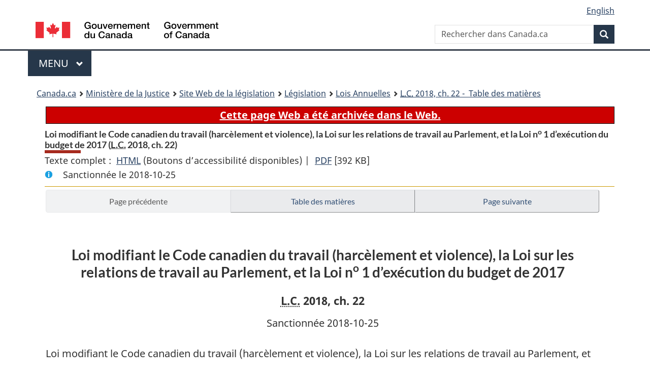

--- FILE ---
content_type: text/html
request_url: https://lois-laws.justice.gc.ca/fra/LoisAnnuelles/2018_22/page-1.html
body_size: 47913
content:
<!DOCTYPE html>
<html class="no-js" lang="fr" dir="ltr">
<head>
<meta charset="utf-8">
<meta property="dcterms:accessRights" content="2"/>
<meta property="dcterms:service" content="JUS-Laws_Lois"/>
<meta content="width=device-width,initial-scale=1" name="viewport">
<meta name="dcterms.language" title="ISO639-2" content="fra" />
<link href="/canada/themes-dist/GCWeb/assets/favicon.ico" rel="icon" type="image/x-icon">
<link rel="stylesheet" href="/canada/themes-dist/GCWeb/css/theme.min.css">
<link rel="stylesheet" type="text/css" href="/css/browse.css">
<link rel="stylesheet" type="text/css" href="/css/lawContent.css">
<link rel="stylesheet" type="text/css" href="/css/commonView.css">
<script src="//assets.adobedtm.com/be5dfd287373/bb72b7edd313/launch-e34f760eaec8.min.js"></script>
<link rel="stylesheet" href="/js/jquery-ui.css" />
<title>Loi modifiant le Code canadien du travail (harcèlement et violence), la Loi sur les relations de travail au Parlement, et la Loi no 1 d’exécution du budget de 2017</title>
<meta content="width=device-width, initial-scale=1" name="viewport" />
<!-- Meta data -->
<meta name="description" content="Les ressources en ligne des lois et reglements codifiés du Canada" />
<meta name="dcterms.title" content="Lois codifiées, Loi modifiant le Code canadien du travail (harcèlement et violence), la Loi sur les relations de travail au Parlement, et la Loi no 1 d’exécution du budget de 2017" />
<meta name="dcterms.creator" title="Justice" content="Direction des services législatifs" />
<meta name="dcterms.subject" title="scheme" content="Les ressources en ligne des lois et reglements codifiés, Loi modifiant le Code canadien du travail (harcèlement et violence), la Loi sur les relations de travail au Parlement, et la Loi no 1 d’exécution du budget de 2017" />
<meta name="dcterms.language" title="ISO639-2" content="fra" />
<link href="https://fonts.googleapis.com/css?family=Montserrat" rel="stylesheet">
</head>
<body vocab="http://schema.org/" typeof="webPage">
<nav>
	<ul id="wb-tphp" class="wb-init wb-disable-inited">
		<li class="wb-slc"><a class="wb-sl" href="#wb-cont">Passer au contenu principal</a></li>
		<li class="wb-slc"><a class="wb-sl" href="#wb-info">Passer à « À propos de ce site</a></li>
		<li class="wb-slc"><a class="wb-sl" rel="alternate" href="?wbdisable=true">Passer à la version HTML simplifiée</a></li>
	</ul>
</nav>

<header>
	<div id="wb-bnr" class="container">
		<section id="wb-lng" class="text-right">
			<h2 class="wb-inv">Language selection</h2>
			<ul class="list-inline margin-bottom-none">
				<li><a lang="en" href="/scripts/changelanguage.asp">English</a></li>
			</ul>
		</section>
		<div class="row">
			<div class="brand col-xs-5 col-md-4">
				<a href="https://www.canada.ca/fr.html" rel="external"><img src="/canada/themes-dist/GCWeb/assets/sig-blk-fr.svg" alt="Gouvernement du Canada" property="logo"></a>
			</div>
			<section id="wb-srch" class="col-lg-8 text-right">
				<h2>Recherche</h2>
				<form action="https://www.canada.ca/fr/sr/srb.html" method="get" name="cse-search-box" role="search" class="form-inline ng-pristine ng-valid">
					<div class="form-group">
						<label for="wb-srch-q" class="wb-inv">Rechercher dans Canada.ca</label>
						<input name="cdn" value="canada" type="hidden">
						<input name="st" value="s" type="hidden">
						<input name="num" value="10" type="hidden">
						<input name="langs" value="fr" type="hidden">
						<input name="st1rt" value="1" type="hidden">
						<input name="s5bm3ts21rch" value="x" type="hidden">
					  <input id="wb-srch-q" list="wb-srch-q-ac" class="wb-srch-q form-control" name="q" type="search" value="" size="34" maxlength="170" placeholder="Rechercher dans Canada.ca">
						<input type="hidden" name="_charset_" value="UTF-8">
						<datalist id="wb-srch-q-ac">
					  </datalist>
					</div>
					<div class="form-group submit">
					<button type="submit" id="wb-srch-sub" class="btn btn-primary btn-small" name="wb-srch-sub"><span class="glyphicon-search glyphicon"></span><span class="wb-inv">Recherche</span></button>
					</div>
				</form>
			</section>
		</div>
	</div>
<nav id="wb-cont-menu" class="gcweb-v2 gcweb-menu" typeof="SiteNavigationElement">
	<div class="container">
		<h2 class="wb-inv">Menu</h2>
		<button type="button" aria-haspopup="true" aria-expanded="false">Menu <span class="wb-inv">principal</span> <span class="expicon glyphicon glyphicon-chevron-down"></span>
	  </button>
		<ul role="menu" aria-orientation="vertical" data-ajax-replace="https://www.canada.ca/content/dam/canada/sitemenu/sitemenu-v2-fr.html">
		  <li role="presentation"><a role="menuitem" href="https://www.canada.ca/fr/services/emplois.html">Emplois et milieu de travail</a></li>
		  <li role="presentation"><a role="menuitem" href="https://www.canada.ca/fr/services/immigration-citoyennete.html">Immigration et citoyennet&eacute;</a></li>
		  <li role="presentation"><a role="menuitem" href="https://voyage.gc.ca/">Voyage et tourisme</a></li>
		  <li role="presentation"><a role="menuitem" href="https://www.canada.ca/fr/services/entreprises.html">Entreprises et industrie</a></li>
		  <li role="presentation"><a role="menuitem" href="https://www.canada.ca/fr/services/prestations.html">Prestations</a></li>
		  <li role="presentation"><a role="menuitem" href="https://www.canada.ca/fr/services/sante.html">Sant&eacute;</a></li>
		  <li role="presentation"><a role="menuitem" href="https://www.canada.ca/fr/services/impots.html">Impôts</a></li>
		  <li role="presentation"><a role="menuitem" href="https://www.canada.ca/fr/services/environnement.html">Environnement et ressources naturelles</a></li>
		  <li role="presentation"><a role="menuitem" href="https://www.canada.ca/fr/services/defense.html">S&eacute;curit&eacute; nationale et d&eacute;fense</a></li>
		  <li role="presentation"><a role="menuitem" href="https://www.canada.ca/fr/services/culture.html">Culture, histoire et sport</a></li>
		  <li role="presentation"><a role="menuitem" href="https://www.canada.ca/fr/services/police.html">Services de police, justice et urgences</a></li>
		  <li role="presentation"><a role="menuitem" href="https://www.canada.ca/fr/services/transport.html">Transport et infrastructure</a></li>
		  <li role="presentation"><a role="menuitem" href="https://international.gc.ca/world-monde/index.aspx?lang=fra">Canada et le monde</a></li>
		  <li role="presentation"><a role="menuitem" href="https://www.canada.ca/fr/services/finance.html">Argent et finances</a></li>
		  <li role="presentation"><a role="menuitem" href="https://www.canada.ca/fr/services/science.html">Science et innovation</a></li>
		</ul>
	</div>
</nav>
<nav id="wb-bc" property="breadcrumb"><h2>You are here:</h2><div class="container"><ol class="breadcrumb"><li><a href="https://www.canada.ca/fr.html">Canada.ca</a></li><li><a href="https://www.justice.gc.ca/fra/index.html">Ministère de la Justice</a></li><li><a href="/fra">Site Web de la législation</a></li><li><a href="/fra/lois-index.html">Législation</a></li><li><a href="/fra/LoisAnnuelles/">Lois Annuelles</a></li><li><a href="index.html"><abbr title='Lois du Canada'>L.C.</abbr> 2018, ch. 22 - &#x00A0;Table des matières</a></li></ol></div></nav>
</header>
<main property="mainContentOfPage" typeof="WebPageElement">
<div class="container">
<!-- MAIN CONT DIV START -->
<div class="archiveBar"><a href="/fra/NoteArchivee">Cette page Web a été archivée dans le Web.</a></div>
<div class='legisHeader'><header><h1 id='wb-cont' class='HeadTitle'>Loi modifiant le Code canadien du travail (harcèlement et violence), la Loi sur les relations de travail au Parlement, et la Loi n<Sup>o</Sup> 1 d’exécution du budget de 2017&#x00A0;(<abbr title='Lois du Canada'>L.C.</abbr> 2018, ch. 22)</h1><div id='printAll'><p id='FullDoc'>Texte complet : &nbsp;</p><ul><li><a href='TexteComplet.html'>HTML<span class='wb-invisible'>Texte complet : Loi modifiant le Code canadien du travail (harcèlement et violence), la Loi sur les relations de travail au Parlement, et la Loi n<Sup>o</Sup> 1 d’exécution du budget de 2017</span></a>&nbsp;(Boutons d’accessibilité disponibles) |&nbsp;</li> <li><a href='/PDF/2018_22.pdf'>PDF<span class='wb-invisible'>Texte complet : Loi modifiant le Code canadien du travail (harcèlement et violence), la Loi sur les relations de travail au Parlement, et la Loi n<Sup>o</Sup> 1 d’exécution du budget de 2017</span></a> <span class='fileSize'>[392 KB]</span></li></ul></div><div class='info'><p id='assentedDate'>Sanctionnée le 2018-10-25</p></div></header><div class='lineSeparator goldLineTop'></div></div><div class='docContents' id='docCont'>
<nav><div class="btn-group btn-group-justified"><a rel="prev" href="#" class="btn btn-default disabled" >Page précédente</a><a id="right-panel-trigger" class="overlay-lnk btn btn-default" role="button" href="index.html" aria-controls="right-panel">Table des matières</a><a rel="next" class="btn btn-default" role="button" href="page-2.html#docCont" >Page suivante</a></div></nav><div class="wb-txthl">
<section class="intro"><header><hgroup><h2 class='Title-of-Act'>Loi modifiant le Code canadien du travail (harcèlement et violence), la Loi sur les relations de travail au Parlement, et la Loi n<Sup>o</Sup> 1 d’exécution du budget de 2017</h2><p class='ChapterNumber'><abbr title='Lois du Canada'>L.C.</abbr> 2018, ch. 22</p></hgroup></header><p class='AssentedDate'>Sanctionnée 2018-10-25</p><p class='LongTitle' id='id-lt'>Loi modifiant le Code canadien du travail (harcèlement et violence), la Loi sur les relations de travail au Parlement, et la Loi n<Sup>o</Sup> 1 d’exécution du budget de 2017</p></section>
<section>
<section class="summary"><h2 class="Summary">SOMMAIRE</h2><p class="indent-0-0">La partie 1 modifie le <cite class="XRefExternalAct"><a href="/fra/lois/L-2">Code canadien du travail</a></cite> afin de renforcer le régime visant à prévenir le harcèlement et la violence dans les lieux de travail, notamment le harcèlement et la violence qui sont de nature sexuelle.</p><p class="indent-0-0">La partie 2 modifie la partie III de la <cite class="XRefExternalAct"><a href="/fra/lois/P-1.3">Loi sur les relations de travail au Parlement</a></cite> concernant l’application de la partie II du <cite class="XRefExternalAct"><a href="/fra/lois/L-2">Code canadien du travail</a></cite> aux employeurs et aux employés du Parlement sans toutefois restreindre de quelque façon les pouvoirs, privilèges et immunités du Sénat, de la Chambre des communes, des sénateurs et des députés.</p><p class="indent-0-0">La partie 3 modifie une disposition transitoire de la <cite class="XRefExternalAct"><a href="/fra/lois/B-9.859">Loi n<sup>o</sup> 1 d’exécution du budget de 2017</a></cite>.</p></section><div class="Enacts"><p class="indent-0-0">Sa Majesté, sur l’avis et avec le consentement du Sénat et de la Chambre des communes du Canada, édicte :</p></div><h2 class="Part" id="h-1"><span class="HLabel1">PARTIE 1</span><span class="MarginalNoteInHeading"><span class="HistoricalNote">L.R., ch. L-2</span></span><span class="HTitleText1"><cite class="XRefExternalAct"><a href="/fra/lois/L-2">Code canadien du travail</a></cite></span></h2><h3 class="Subheading" id="h-2"><span class="HTitleText2">Modification de la loi</span></h3><p class="Section amending"><strong><a class="sectionLabel" id="s-0.1"><span class="sectionLabel">0.1</span></a></strong> Le paragraphe 122(1) du <cite class="XRefExternalAct"><a href="/fra/lois/L-2">Code canadien du travail</a></cite> est modifié par adjonction, selon l’ordre alphabétique, de ce qui suit :</p><div class="AmendedText"><dl class="Definition"><dt><span class="DefinedTerm"><dfn>harcèlement et violence</dfn></span></dt><dd><p class="Definition"><span class="DefinedTerm"><dfn>harcèlement et violence</dfn></span> Tout acte, comportement ou propos, notamment de nature sexuelle, qui pourrait vraisemblablement offenser ou humilier un employé ou lui causer toute autre blessure ou maladie, physique ou psychologique, y compris tout acte, comportement ou propos réglementaire. (<span class="DefinedTermLink" lang="en">harassment and violence</span>)</p></dd></dl></div>
<p class="MarginalNote"><span class="wb-invisible">Note marginale :</span><span class="HistoricalNote">L.R., ch. 9 (1<sup>er</sup> suppl.), art. 1</span></p><p class="Section amending"><strong><a class="sectionLabel" id="s-1"><span class="sectionLabel">1</span></a></strong> L’article 122.1 de la même loi est remplacé par ce qui suit :</p><div class="AmendedText"><p class="MarginalNote"><span class="wb-invisible">Note marginale :</span>Prévention des accidents, blessures et maladies</p><p class="Section"><strong>122.1</strong> La présente partie a pour objet de prévenir les accidents, les incidents de harcèlement et de violence et les blessures et maladies, physiques ou psychologiques, liés à l’occupation d’un emploi régi par ses dispositions.</p></div>
<p class="Section amending"><strong><a class="sectionLabel" id="s-2"><span class="sectionLabel">2</span></a></strong> L’article 123 de la même loi est modifié par adjonction, après le paragraphe (2), de ce qui suit :</p><div class="AmendedText"><ul class="Section ProvisionList"><li><p class="MarginalNote"><span class="wb-invisible">Note marginale :</span>Personnes nommées et leur employeur</p><p class="Subsection"><span class="lawlabel">(2.1)</span> La présente partie s’applique aux personnes nommées en vertu du paragraphe 128(1) de la <cite class="XRefExternalAct"><a href="/fra/lois/P-33">Loi sur l’emploi dans la fonction publique</a></cite>, sauf celles nommées par le leader de l’Opposition au Sénat ou le chef de l’Opposition à la Chambre des communes, ainsi qu’à leur employeur.</p></li></ul></div>
<p class="Section amending"><strong><a class="sectionLabel" id="s-2.1"><span class="sectionLabel">2.1</span></a></strong> La même loi est modifiée par adjonction, après l’article 123, de ce qui suit :</p><div class="AmendedText"><p class="MarginalNote"><span class="wb-invisible">Note marginale :</span><cite class="XRefExternalAct"><a href="/fra/lois/H-6">Loi canadienne sur les droits de la personne</a></cite></p><p class="Section"><strong>123.1</strong> Il est entendu que la présente partie n’a pas pour effet de porter atteinte aux droits prévus par la <cite class="XRefExternalAct"><a href="/fra/lois/H-6">Loi canadienne sur les droits de la personne</a></cite>.</p></div>
<p class="MarginalNote"><span class="wb-invisible">Note marginale :</span><span class="HistoricalNote">2000, ch. 20, art. 5; 2013, ch. 40, par. 177(1) et (2)</span></p><ul class="Section ProvisionList"><li><p class="Subsection amending"><strong><a class="sectionLabel" id="s-3"><span class="sectionLabel">3</span></a></strong> <span class="lawlabel">(1)</span> Les alinéas 125(1)c) à e) de la même loi sont remplacés par ce qui suit :</p><div class="AmendedText"><ul class="ProvisionList"><li><p class="Paragraph"><span class="lawlabel">c)</span> conformément aux règlements et sauf dans les cas prévus par règlement, d’enquêter sur tous les accidents, tous les incidents de harcèlement et de violence, toutes les maladies professionnelles ainsi que toutes les autres situations comportant des risques dont il a connaissance, de les enregistrer et de les signaler;</p></li><li><p class="Paragraph"><span class="lawlabel">d)</span> de mettre à la disposition des employés, de façon que ceux-ci puissent y avoir facilement accès sur support électronique et sur support papier :</p><ul class="ProvisionList"><li><p class="Subparagraph"><span class="lawlabel">(i)</span> le texte de la présente partie ainsi que celui des règlements d’application de celle-ci qui sont applicables au lieu de travail,</p></li><li><p class="Subparagraph"><span class="lawlabel">(ii)</span> l’énoncé de ses consignes générales en matière de santé et de sécurité au travail,</p></li><li><p class="Subparagraph"><span class="lawlabel">(iii)</span> les renseignements réglementaires concernant la santé et la sécurité et ceux que précise le ministre;</p></li></ul></li></ul></div></li><li><p class="MarginalNote"><span class="wb-invisible">Note marginale :</span><span class="HistoricalNote">2000, ch. 20, art. 5</span></p><p class="Subsection amending"><span class="lawlabel">(2)</span> L’alinéa 125(1)f) de la même loi est remplacé par ce qui suit :</p><div class="AmendedText"><ul class="ProvisionList"><li><p class="Paragraph"><span class="lawlabel">f)</span> lorsque les renseignements visés à l’un ou l’autre des sous-alinéas d)(i) à (iii) sont mis à la disposition des employés sur support électronique, de veiller à ce que ceux-ci reçoivent la formation nécessaire pour être en mesure d’accéder à ces renseignements et de mettre à leur disposition, sur demande, une version sur support papier;</p></li></ul></div></li><li><p class="MarginalNote"><span class="wb-invisible">Note marginale :</span><span class="HistoricalNote">2000, ch. 20, art. 5 </span></p><p class="Subsection amending"><span class="lawlabel">(3)</span> L’alinéa 125(1)z.16) de la même loi est remplacé par ce qui suit :</p><div class="AmendedText"><ul class="ProvisionList"><li><p class="Paragraph"><span class="lawlabel">z.16)</span> de prendre les mesures réglementaires pour prévenir et réprimer le harcèlement et la violence dans le lieu de travail, pour donner suite aux incidents de harcèlement et de violence dans le lieu de travail et pour offrir du soutien aux employés touchés par le harcèlement et la violence dans le lieu de travail;</p></li><li><p class="Paragraph"><span class="lawlabel">z.161)</span> de veiller à ce que les employés, notamment ceux qui exercent des fonctions de direction ou de gestion, reçoivent de la formation en matière de prévention du harcèlement et de la violence dans le lieu de travail et soient informés de leurs droits et obligations au titre de la présente partie en ce qui a trait au harcèlement et à la violence;</p></li><li><p class="Paragraph"><span class="lawlabel">z.162)</span> de suivre de la formation sur la prévention du harcèlement et de la violence dans le lieu de travail;</p></li><li><p class="Paragraph"><span class="lawlabel">z.163)</span> de veiller à ce que la personne désignée par l’employeur pour recevoir les plaintes ayant trait aux incidents de harcèlement et de violence ait des connaissances, une formation et de l’expérience dans le domaine du harcèlement et de la violence et connaisse les textes législatifs applicables;</p></li></ul></div></li><li><p class="Subsection amending"><span class="lawlabel">(4)</span> L’article 125 de la même loi est modifié par adjonction, après le paragraphe (2), de ce qui suit :</p><div class="AmendedText"><ul class="Section ProvisionList"><li><p class="MarginalNote"><span class="wb-invisible">Note marginale :</span>Règlements</p><p class="Subsection"><span class="lawlabel">(3)</span> Le gouverneur en conseil peut prendre des règlements sur les enquêtes, les enregistrements et les signalements visés à l’alinéa (1)c).</p></li><li><p class="MarginalNote"><span class="wb-invisible">Note marginale :</span>Anciens employés</p><p class="Subsection"><span class="lawlabel">(4)</span> Sauf dans les cas prévus par règlement, les obligations prévues aux alinéas (1)c) et z.16) s’appliquent à un employeur à l’égard d’un ancien employé concernant un incident de harcèlement et de violence dans le lieu de travail si l’employeur a connaissance de l’incident dans les trois mois suivant la date de cessation d’emploi de l’ancien employé.</p></li><li><p class="MarginalNote"><span class="wb-invisible">Note marginale :</span>Prorogation</p><p class="Subsection"><span class="lawlabel">(5)</span> Sur demande de l’ancien employé, le ministre peut, dans les circonstances réglementaires, proroger le délai prévu au paragraphe (4).</p></li><li><p class="MarginalNote"><span class="wb-invisible">Note marginale :</span>Règlements : anciens employés</p><p class="Subsection"><span class="lawlabel">(6)</span> Pour l’application du paragraphe (4), le gouverneur en conseil peut prendre des règlements concernant les obligations applicables aux employeurs à l’égard d’anciens employés.</p></li></ul></div></li></ul>
<p class="MarginalNote"><span class="wb-invisible">Note marginale :</span><span class="HistoricalNote">2000, ch. 20, art. 8</span></p><p class="Section amending"><strong><a class="sectionLabel" id="s-4"><span class="sectionLabel">4</span></a></strong> L’alinéa 126(1)h) de la version française de la même loi est remplacé par ce qui suit :</p><div class="AmendedText"><ul class="ProvisionList"><li><p class="Paragraph"><span class="lawlabel">h)</span> de signaler, selon les modalités réglementaires, tout accident ou autre incident ayant causé, dans le cadre de son travail, une blessure à lui-même ou à une autre personne;</p></li></ul></div>
<p class="MarginalNote"><span class="wb-invisible">Note marginale :</span><span class="HistoricalNote">2000, ch. 20, art. 10</span></p><ul class="Section ProvisionList"><li><p class="Subsection amending"><strong><a class="sectionLabel" id="s-5"><span class="sectionLabel">5</span></a></strong> <span class="lawlabel">(1)</span> Les paragraphes 127.1(1) et (2) de la même loi sont remplacés par ce qui suit :</p><div class="AmendedText"><p class="MarginalNote"><span class="wb-invisible">Note marginale :</span>Plainte au supérieur hiérarchique</p><ul class="Section ProvisionList"><li><p class="Subsection"><strong>127.1</strong> <span class="lawlabel">(1)</span> Avant de pouvoir exercer les recours prévus par la présente partie — à l’exclusion des droits prévus aux articles 128, 129 et 132 —, l’employé qui croit, pour des motifs raisonnables, à l’existence d’une situation constituant une contravention à la présente partie ou dont sont susceptibles de résulter un accident, une blessure ou une maladie liés à l’occupation d’un emploi doit adresser une plainte à cet égard à son supérieur hiérarchique.</p></li><li><p class="MarginalNote"><span class="wb-invisible">Note marginale :</span>Supérieur hiérarchique ou personne désignée</p><p class="Subsection"><span class="lawlabel">(1.1)</span> Toutefois, dans le cas d’une plainte ayant trait à un incident de harcèlement et de violence, l’employé peut adresser sa plainte à son supérieur hiérarchique ou à la personne désignée dans la politique de l’employeur concernant la prévention du harcèlement et de la violence dans le lieu de travail.</p></li><li><p class="MarginalNote"><span class="wb-invisible">Note marginale :</span>Plainte orale ou par écrit</p><p class="Subsection"><span class="lawlabel">(1.2)</span> La plainte peut être adressée oralement ou par écrit.</p></li><li><p class="MarginalNote"><span class="wb-invisible">Note marginale :</span>Tentative de règlement</p><p class="Subsection"><span class="lawlabel">(2)</span> L’employé et son supérieur hiérarchique ou la personne désignée, selon le cas, doivent tenter de régler la plainte à l’amiable dans les meilleurs délais.</p></li></ul></div></li><li><p class="MarginalNote"><span class="wb-invisible">Note marginale :</span><span class="HistoricalNote">2000, ch. 20, art. 10</span></p><p class="Subsection amending"><span class="lawlabel">(2)</span> Le passage du paragraphe 127.1(3) de la même loi précédant l’alinéa a) est remplacé par ce qui suit :</p><div class="AmendedText"><ul class="Section ProvisionList"><li><p class="MarginalNote"><span class="wb-invisible">Note marginale :</span>Enquête</p><p class="Subsection"><span class="lawlabel">(3)</span> En l’absence de règlement, la plainte, sauf si elle a trait à un incident de harcèlement et de violence, peut être renvoyée à l’un des présidents du comité local ou au représentant par l’une ou l’autre des parties. Elle fait alors l’objet d’une enquête tenue conjointement, selon le cas :</p></li></ul></div></li><li><p class="Subsection amending"><span class="lawlabel">(3)</span> Le paragraphe 127.1(8) de la même loi est modifié par adjonction, après l’alinéa c), de ce qui suit :</p><div class="AmendedText"><ul class="ProvisionList"><li><p class="Paragraph"><span class="lawlabel">d)</span> s’agissant d’une plainte ayant trait à un incident de harcèlement et de violence, l’employé et son supérieur hiérarchique ou la personne désignée, selon le cas, n’ont pu régler la plainte à l’amiable.</p></li></ul></div></li><li><p class="MarginalNote"><span class="wb-invisible">Note marginale :</span><span class="HistoricalNote">2013, ch. 40, par. 180(3)</span></p><p class="Subsection amending"><span class="lawlabel">(4)</span> Le paragraphe 127.1(9) de la même loi est remplacé par ce qui suit :</p><div class="AmendedText"><ul class="Section ProvisionList"><li><p class="MarginalNote"><span class="wb-invisible">Note marginale :</span>Enquête</p><p class="Subsection"><span class="lawlabel">(9)</span> Le ministre fait enquête sur la plainte visée au paragraphe (8), sauf s’il est d’avis, dans le cas d’une plainte ayant trait à un incident de harcèlement et de violence :</p><ul class="ProvisionList"><li><p class="Paragraph"><span class="lawlabel">a)</span> soit que la plainte a été traitée comme il se doit dans le cadre d’une procédure prévue par la présente loi ou toute autre loi fédérale ou par une convention collective;</p></li><li><p class="Paragraph"><span class="lawlabel">b)</span> soit que l’affaire constitue par ailleurs un abus de procédure.</p></li></ul></li><li><p class="MarginalNote"><span class="wb-invisible">Note marginale :</span>Avis</p><p class="Subsection"><span class="lawlabel">(9.1)</span> Si le ministre est d’avis que les conditions visées aux alinéas (9)a) ou b) sont remplies, il informe l’employeur et l’employé par écrit, aussitôt que possible, qu’il ne fera pas enquête.</p></li><li><p class="MarginalNote"><span class="wb-invisible">Note marginale :</span>Fusion d’enquêtes : harcèlement et violence</p><p class="Subsection"><span class="lawlabel">(9.2)</span> Le ministre peut fusionner une enquête concernant une plainte ayant trait à un incident de harcèlement et de violence avec une enquête en cours touchant le même employeur et portant pour l’essentiel sur les mêmes questions et rendre une seule décision.</p></li></ul></div></li><li><p class="Subsection amending"><span class="lawlabel">(5)</span> L’article 127.1 de la même loi est modifié par adjonction, après le paragraphe (11), de ce qui suit :</p><div class="AmendedText"><ul class="Section ProvisionList"><li><p class="MarginalNote"><span class="wb-invisible">Note marginale :</span>Anciens employés</p><p class="Subsection"><span class="lawlabel">(12)</span> Tout ancien employé peut, dans le délai réglementaire, faire une plainte au titre du paragraphe (1) ayant trait à un incident de harcèlement et de violence dans le lieu de travail, auquel cas la présente partie s’applique à l’ancien employé et à l’employeur comme si l’ancien employé était un employé, dans la mesure nécessaire pour qu’il puisse être statué de façon définitive sur la plainte.</p></li><li><p class="MarginalNote"><span class="wb-invisible">Note marginale :</span>Prorogation</p><p class="Subsection"><span class="lawlabel">(13)</span> Sur demande de l’ancien employé, le ministre peut, dans les circonstances réglementaires, proroger le délai prévu au paragraphe (12).</p></li></ul></div></li></ul>
<p class="Section amending"><strong><a class="sectionLabel" id="s-6"><span class="sectionLabel">6</span></a></strong> L’article 134.1 de la même loi est modifié par adjonction, après le paragraphe (4), de ce qui suit :</p><div class="AmendedText"><ul class="Section ProvisionList"><li><p class="MarginalNote"><span class="wb-invisible">Note marginale :</span>Enquêtes : harcèlement et violence</p><p class="Subsection"><span class="lawlabel">(4.1)</span> Malgré l’alinéa (4)d), le comité d’orientation ne peut participer aux enquêtes relatives à des incidents de harcèlement et de violence dans le lieu de travail, sauf à celles qui sont menées en application des articles 128 ou 129.</p></li></ul></div>
<p class="MarginalNote"><span class="wb-invisible">Note marginale :</span><span class="HistoricalNote">2000, ch. 20, art. 10</span></p><ul class="Section ProvisionList"><li><p class="Subsection amending"><strong><a class="sectionLabel" id="s-7"><span class="sectionLabel">7</span></a></strong> <span class="lawlabel">(1)</span> Les paragraphes 135(3) à (5) de la même loi sont abrogés.</p></li><li><p class="MarginalNote"><span class="wb-invisible">Note marginale :</span><span class="HistoricalNote">2013, ch. 40, par. 185(1)</span></p><p class="Subsection amending"><span class="lawlabel">(2)</span> L’alinéa 135(6)a) de la même loi est remplacé par ce qui suit :</p><div class="AmendedText"><ul class="ProvisionList"><li><p class="Paragraph"><span class="lawlabel">a)</span> le ministre peut, sur demande de l’employeur, l’exempter par écrit de l’application du paragraphe (1) quant à ce lieu de travail;</p></li></ul></div></li><li><p class="Subsection amending"><span class="lawlabel">(3)</span> L’article 135 de la même loi est modifié par adjonction, après le paragraphe (6), de ce qui suit :</p><div class="AmendedText"><ul class="Section ProvisionList"><li><p class="MarginalNote"><span class="wb-invisible">Note marginale :</span>Affichage de la demande</p><p class="Subsection"><span class="lawlabel">(6.1)</span> La demande d’exemption doit être affichée, en un ou plusieurs endroits bien en vue et fréquentés par les employés, jusqu’à ce que ceux-ci aient été informés de la décision du ministre à cet égard.</p></li></ul></div></li><li><p class="Subsection amending"><span class="lawlabel">(4)</span> L’article 135 de la même loi est modifié par adjonction, après le paragraphe (7), de ce qui suit :</p><div class="AmendedText"><ul class="Section ProvisionList"><li><p class="MarginalNote"><span class="wb-invisible">Note marginale :</span>Enquêtes : harcèlement et violence</p><p class="Subsection"><span class="lawlabel">(7.1)</span> Malgré l’alinéa (7)e), le comité local ne peut participer aux enquêtes relatives à des incidents de harcèlement et de violence dans le lieu de travail, sauf à celles qui sont menées en application des articles 128 ou 129.</p></li></ul></div></li></ul>
<p class="Section amending"><strong><a class="sectionLabel" id="s-8"><span class="sectionLabel">8</span></a></strong> La même loi est modifiée par adjonction, après l’article 135.1, de ce qui suit :</p><div class="AmendedText"><p class="MarginalNote"><span class="wb-invisible">Note marginale :</span>Renseignements susceptibles de révéler l’identité</p><ul class="Section ProvisionList"><li><p class="Subsection"><strong>135.11</strong> <span class="lawlabel">(1)</span> Ni le ministre ni l’employeur ne peuvent transmettre à un comité d’orientation ou à un comité local, sous le régime de la présente partie, des renseignements qui sont susceptibles de révéler l’identité d’une personne concernée par un incident de harcèlement et de violence dans le lieu de travail, sauf avec le consentement de celle-ci. Ces comités ne peuvent accéder à de tels renseignements sans le consentement de la personne concernée.</p></li><li><p class="MarginalNote"><span class="wb-invisible">Note marginale :</span>Exceptions</p><p class="Subsection"><span class="lawlabel">(2)</span> Le paragraphe (1) ne s’applique pas :</p><ul class="ProvisionList"><li><p class="Paragraph"><span class="lawlabel">a)</span> aux renseignements fournis au titre des articles 128 ou 129 ni aux instructions ou rapports relatifs à l’application de ces articles;</p></li><li><p class="Paragraph"><span class="lawlabel">b)</span> à la décision, aux motifs ou aux instructions visés au paragraphe 146.1(2).</p></li></ul></li></ul></div>
<p class="MarginalNote"><span class="wb-invisible">Note marginale :</span><span class="HistoricalNote">2000, ch. 20, art. 10</span></p><p class="Section amending"><strong><a class="sectionLabel" id="s-9"><span class="sectionLabel">9</span></a></strong> L’alinéa 135.2(1)g) de la même loi est remplacé par ce qui suit :</p><div class="AmendedText"><ul class="ProvisionList"><li><p class="Paragraph"><span class="lawlabel">g)</span> la personne à qui le comité doit présenter, dans le délai et selon les modalités réglementaires, son rapport d’activité annuel contenant les renseignements réglementaires;</p></li></ul></div>
<p class="Section amending"><strong><a class="sectionLabel" id="s-10"><span class="sectionLabel">10</span></a></strong> L’article 136 de la même loi est modifié par adjonction, après le paragraphe (5), de ce qui suit :</p><div class="AmendedText"><ul class="Section ProvisionList"><li><p class="MarginalNote"><span class="wb-invisible">Note marginale :</span>Enquêtes : harcèlement et violence</p><p class="Subsection"><span class="lawlabel">(5.1)</span> Malgré l’alinéa (5)g), le représentant ne peut participer aux enquêtes relatives à des incidents de harcèlement et de violence dans le lieu de travail, sauf à celles qui sont menées en application des articles 128 ou 129.</p></li></ul></div>
<p class="Section amending"><strong><a class="sectionLabel" id="s-11"><span class="sectionLabel">11</span></a></strong> La même loi est modifiée par adjonction, après l’article 136, de ce qui suit :</p><div class="AmendedText"><p class="MarginalNote"><span class="wb-invisible">Note marginale :</span>Renseignements susceptibles de révéler l’identité</p><ul class="Section ProvisionList"><li><p class="Subsection"><strong>136.1</strong> <span class="lawlabel">(1)</span> Ni le ministre ni l’employeur ne peuvent transmettre à un représentant, sous le régime de la présente partie, des renseignements qui sont susceptibles de révéler l’identité d’une personne concernée par un incident de harcèlement et de violence dans le lieu de travail, sauf avec le consentement de celle-ci. Le représentant ne peut accéder à de tels renseignements sans le consentement de la personne concernée.</p></li><li><p class="MarginalNote"><span class="wb-invisible">Note marginale :</span>Exceptions</p><p class="Subsection"><span class="lawlabel">(2)</span> Le paragraphe (1) ne s’applique pas :</p><ul class="ProvisionList"><li><p class="Paragraph"><span class="lawlabel">a)</span> aux renseignements fournis au titre des articles 128 ou 129 ni aux instructions ou rapports relatifs à l’application de ces articles;</p></li><li><p class="Paragraph"><span class="lawlabel">b)</span> à la décision, aux motifs ou aux instructions visés au paragraphe 146.1(2).</p></li></ul></li></ul></div>
<p class="Section amending"><strong><a class="sectionLabel" id="s-11.1"><span class="sectionLabel">11.1</span></a></strong> La même loi est modifiée par adjonction, après l’article 139, de ce qui suit :</p><div class="AmendedText"><p class="MarginalNote"><span class="wb-invisible">Note marginale :</span>Rapport annuel</p><ul class="Section ProvisionList"><li><p class="Subsection"><strong>139.1</strong> <span class="lawlabel">(1)</span> Le ministre prépare et publie un rapport annuel qui contient des données statistiques relatives au harcèlement et à la violence dans les lieux de travail auxquels la présente partie s’applique. Le rapport ne contient aucun renseignement susceptible de révéler l’identité d’une personne concernée par un incident de harcèlement et de violence.</p></li><li><p class="MarginalNote"><span class="wb-invisible">Note marginale :</span>Données statistiques</p><p class="Subsection"><span class="lawlabel">(2)</span> Les données statistiques figurant au rapport comportent des renseignements classés en fonction de chaque motif de distinction illicite établi par la <cite class="XRefExternalAct"><a href="/fra/lois/H-6">Loi canadienne sur les droits de la personne</a></cite>.</p></li></ul><p class="MarginalNote"><span class="wb-invisible">Note marginale :</span>Examen quinquennal</p><ul class="Section ProvisionList"><li><p class="Subsection"><strong>139.2</strong> <span class="lawlabel">(1)</span> Cinq ans après l’entrée en vigueur du présent article, et tous les cinq ans par la suite, le ministre commence l’examen des dispositions de la présente partie portant sur le harcèlement et la violence. Suivant l’achèvement de l’examen, il prépare un rapport sur ce dernier.</p></li><li><p class="MarginalNote"><span class="wb-invisible">Note marginale :</span>Dépôt du rapport</p><p class="Subsection"><span class="lawlabel">(2)</span> Le ministre fait déposer le rapport devant chaque chambre du Parlement, dans les quinze premiers jours de séance de celle-ci, suivant son achèvement.</p></li></ul></div>
<p class="MarginalNote"><span class="wb-invisible">Note marginale :</span><span class="HistoricalNote">2013, ch. 40, art. 190</span></p><p class="Section amending"><strong><a class="sectionLabel" id="s-12"><span class="sectionLabel">12</span></a></strong> Le paragraphe 140(3) de la même loi est remplacé par ce qui suit :</p><div class="AmendedText"><ul class="Section ProvisionList"><li><p class="MarginalNote"><span class="wb-invisible">Note marginale :</span>Exception</p><p class="Subsection"><span class="lawlabel">(3)</span> Ne peuvent toutefois faire l’objet de l’accord visé au paragraphe (2) les attributions du ministre qui sont prévues à l’article 130, aux paragraphes 137.1(1) à (2.1) et (7) à (9), 137.2(4), 138(1) à (2) et (4) à (6), 140(1), (2) et (4), 144(1) et 149(1), aux articles 152 et 155 et aux paragraphes 156.1(1), 157(3) et 159(2).</p></li></ul></div>
</section></div>
</div> <!--END OF DocContents -->
<section id="right-panel" class="wb-overlay modal-content overlay-def wb-panel-l"><header class="modal-header"><h2 class="modal-title">Table des matières</h2></header><div class="modal-body"><nav>
<ul class="TocIndent">
<li><a title="Page 1" href="page-1.html">
Loi modifiant le Code canadien du travail (harcèlement et violence), la Loi sur les relations de travail au Parlement, et la Loi n<Sup>o</Sup> 1 d’exécution du budget de 2017</a><ul class="TocIndent"><li><span class='sectionRange'>0.1 - </span><a href="page-1.html#h-1"><span class="HLabel1">PARTIE 1</span></span> - <span class="HTitleText1"><cite class="XRefExternalAct">Code canadien du travail</cite></span></a>
<ul class="TocIndent"><li>
<span class='sectionRange'>0.1 - </span><a href="page-1.html#h-2"><span class="HTitleText2">Modification de la loi</span></a>
</li>
<li><span class='sectionRange'>18 - </span><a href="page-2.html#h-3"><span class="HTitleText2">Disposition transitoire</span></a>
</li>
<li><span class='sectionRange'>19 - </span><a href="page-2.html#h-4"><span class="HTitleText2">Dispositions de coordination</span></a>
</li>
<li><span class='sectionRange'>20 - </span><a href="page-2.html#h-5"><span class="HTitleText2">Entrée en vigueur</span></a>
</li></ul>
</li><li><span class='sectionRange'>21 - </span><a href="page-2.html#h-6"><span class="HLabel1">PARTIE 2</span></span> - <span class="HTitleText1"><cite class="XRefExternalAct">Loi sur les relations de travail au Parlement</cite></span></a>
<ul class="TocIndent"><li>
<span class='sectionRange'>21 - </span><a href="page-2.html#h-7"><span class="HTitleText2">Modification de la loi</span></a>
</li>
<li><span class='sectionRange'>22 - </span><a href="page-3.html#h-8"><span class="HTitleText2">Disposition de coordination</span></a>
</li>
<li><span class='sectionRange'>23 - </span><a href="page-3.html#h-9"><span class="HTitleText2">Entrée en vigueur</span></a>
</li></ul>
</li><li><span class='sectionRange'>24 - </span><a href="page-3.html#h-10"><span class="HLabel1">PARTIE 3</span></span> - <span class="HTitleText1"><cite class="XRefExternalAct">Loi n<sup>o</sup> 1 d’exécution du budget de 2017</cite></span></a>
</li></ul>
</li></ul>

</nav>

</div></section>
<div class="lineSeparator">&nbsp;</div><nav><div class="btn-group btn-group-justified"><a rel="prev" href="#" class="btn btn-default disabled" >Page précédente</a><a rel="next" class="btn btn-default" role="button" href="page-2.html#docCont" >Page suivante</a></div></nav><form class='form-inline goToSection' action='/scripts/gotopage.asp' method='post'><div class='nextPreviousBtnAlign selectTop'><label class='wb-invisible' for='pageSelect'>Choisissez la page</label><select id='pageSelect' title='Choisissez la page' name='selectPage' class='navSelect'><option value='index'>Table des matières</option><option value='page-1' selected='selected'>0.1              ... 12</option><option value='page-2'>13        ... 21</option><option value='page-3'>22  ... 24</option></select><input class="button-accent" type='submit' value='Aller &agrave; la page' /><input type='hidden' name='folder' value='2018_22'/><input type='hidden' name='type' value='LoisAnnuelles' /><input type='hidden' name='language' value='fra'/></div></form>
<!-- MAIN CONT DIV END --></div>
<section class="pagedetails container">
    <h2 class="wb-inv">Détails de la page</h2>   
        <dl id="wb-dtmd">
    <dt>Date de modification : </dt>
    <dd><time property="dateModified">﻿2026-01-27</time></dd>
</dl>
</section>
<script src="https://ajax.googleapis.com/ajax/libs/jquery/2.2.4/jquery.js"></script>
<script src="/canada/themes-dist/wet-boew/js/wet-boew.min.js"></script>
<script src="/canada/themes-dist/GCWeb/js/theme.min.js"></script>
</main>
﻿<footer id="wb-info">
	<div class="gc-contextual" style="background: #f5f5f5 !important; color: #222222ff">
		<div class="container">
			<nav class="wb-navcurr pb-4 pt-4">
				<h3 class="mt-4">Site Web de la législation</h3>
				<ul class="list-unstyled colcount-sm-2 colcount-md-3">
					<li><a style="color: #222222ff" href="/fra/const-index.html">Textes constitutionnels</a></li>
					<li><a style="color: #222222ff" href="/fra/res-index.html">Ressources connexes</a></li>
					<li><a style="color: #222222ff" href="/fra/lois-index.html/">Lois et règlements codifiés</a></li>
					<li><a style="color: #222222ff" href="/Recherche/Recherche.aspx">Recherche</a></li>
					<li><a style="color: #222222ff" href="/fra/aide-index.html/">Aide</a></li>
				</ul>
			</nav>
		</div>
	</div>

	<div class="gc-contextual">
		<div class="container">
			<nav class="wb-navcurr pb-4 pt-4">
				<h3 class="mt-4">Ministère de la Justice Canada</h3>
				<ul class="list-unstyled colcount-sm-2 colcount-md-3">
					<li><a href="https://www.justice.gc.ca/fra/df-fl/index.html">Droit de la famille</a></li>
					<li><a href="https://www.justice.gc.ca/fra/jp-cj/index.html">Justice pénale</a></li>
					<li><a href="https://www.justice.gc.ca/fra/fina-fund/index.html">Financement</a></li>
					<li><a href="https://www.justice.gc.ca/fra/sjc-csj/index.html">Le système de justice du Canada</a></li>
					<li><a href="https://laws-lois.justice.gc.ca/fra/">Lois</a></li>
				</ul>
			</nav>
		</div>
	</div>

	<div class="landscape">
		<div class="container">
			<nav class="wb-navcurr pb-3 pt-4">
				<h3 class="mt-3">Gouvernement du Canada</h3>
				<ul class="list-unstyled colcount-sm-2 colcount-md-3">
					<li><a href="https://www.canada.ca/fr/contact.html" rel="external">Toutes les coordonnées</a></li>
					<li><a href="https://www.canada.ca/fr/gouvernement/min.html" rel="external">Ministères et organismes</a></li>
					<li><a href="https://www.canada.ca/fr/gouvernement/systeme.html" rel="external">À propos du gouvernement</a></li>
				</ul>
				
				<h4><span class="wb-inv">Thèmes et sujets</span></h4>
				<ul class="list-unstyled colcount-sm-2 colcount-md-3">
					<li><a href="https://www.canada.ca/fr/services/emplois.html" rel="external">Emplois</a></li>
					<li><a href="https://www.canada.ca/fr/services/immigration-citoyennete.html" rel="external">Immigration et citoyenneté</a></li>
					<li><a href="https://voyage.gc.ca/" rel="external">Voyage et tourisme</a></li>
					<li><a href="https://www.canada.ca/fr/services/entreprises.html" rel="external">Entreprises</a></li>
					<li><a href="https://www.canada.ca/fr/services/prestations.html" rel="external">Prestations</a></li>
					<li><a href="https://www.canada.ca/fr/services/sante.html" rel="external">Santé</a></li>
					<li><a href="https://www.canada.ca/fr/services/impots.html" rel="external">Impôts</a></li>
					<li><a href="https://www.canada.ca/fr/services/environnement.html" rel="external">Environnement et ressources naturelles</a></li>
					<li><a href="https://www.canada.ca/fr/services/defense.html" rel="external">Sécurité nationale et défense</a></li>
					<li><a href="https://www.canada.ca/fr/services/culture.html" rel="external">Culture, histoire et sport</a></li>
					<li><a href="https://www.canada.ca/fr/services/police.html" rel="external">Services de police, justice et urgences</a></li>
					<li><a href="https://www.canada.ca/fr/services/transport.html" rel="external">Transport et infrastructure</a></li>
					<li><a href="https://www.international.gc.ca/world-monde/index.aspx?lang=fra" rel="external">Le Canada et le monde</a></li>
					<li><a href="https://www.canada.ca/fr/services/finance.html" rel="external">Argent et finance</a></li>
					<li><a href="https://www.canada.ca/fr/services/science.html" rel="external">Science et innovation</a></li>
					<li><a href="https://www.canada.ca/fr/services/autochtones.html" rel="external">Autochtones</a></li>
					<li><a href="https://www.canada.ca/fr/services/veterans.html" rel="external">Vétérans et militaires</a></li>
					<li><a href="https://www.canada.ca/fr/services/jeunesse.html" rel="external">Jeunesse</a></li>
				</ul>
			</nav>
		</div>
	</div>
	<div class="brand">
		<div class="container">
			<div class="row">
				<nav class="col-md-9 col-lg-10 ftr-urlt-lnk pb-0">
					<ul>
						<li><a href="https://www.canada.ca/fr/sociaux.html" rel="external">Médias sociaux</a></li>
						<li><a href="https://www.canada.ca/fr/mobile.html" rel="external">Applications mobiles</a></li>
						<li><a href="https://www.canada.ca/fr/gouvernement/a-propos.html" rel="external">À propos de Canada.ca</a></li>
						<li><a href="https://www.canada.ca/fr/transparence/avis.html" rel="external">Avis</a></li>
						<li><a href="https://www.canada.ca/fr/transparence/confidentialite.html" rel="external">Confidentialité</a></li>
					</ul>
				</nav>
				<div class="col-xs-6 visible-sm visible-xs tofpg">
					<a href="#wb-cont">Haut de la page <span class="glyphicon glyphicon-chevron-up"></span></a>
				</div>
				<div class="col-xs-6 col-md-3 col-lg-2 text-right">
					<img src="https://wet-boew.github.io/themes-dist/GCWeb/GCWeb/assets/wmms-blk.svg" alt="Symbole du gouvernement du Canada">
				</div>
			</div>
		</div>
	</div>
</footer>
<!-- ELAPSE -->
<!-- Do not remove - this Adobe Analytics tag - STARTS --> 	
<script>_satellite.pageBottom();</script>
<!-- Do not remove - this Adobe Analytics tag - STARTS --> 

<script src="/js/tocCheckjs.js"></script>
</body>
</html>
